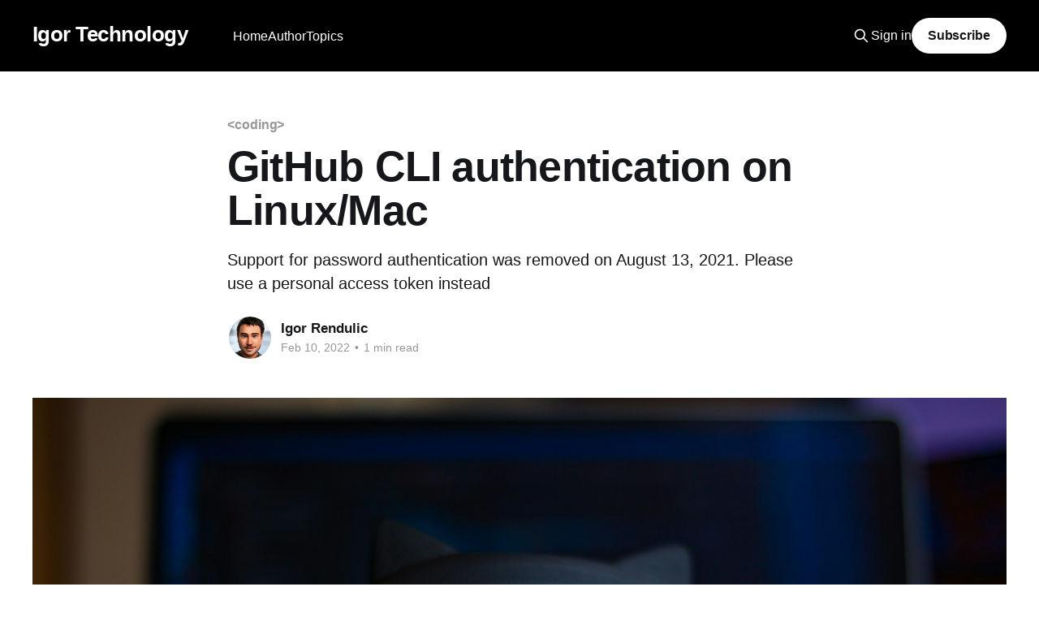

--- FILE ---
content_type: text/html; charset=utf-8
request_url: https://igor.technology/github-first-cli-authentication-on-linux/
body_size: 6065
content:
<!DOCTYPE html>
<html lang="en">
<head>

    <title>GitHub CLI authentication on Linux/Mac</title>
    <meta charset="utf-8" />
    <meta http-equiv="X-UA-Compatible" content="IE=edge" />
    <meta name="HandheldFriendly" content="True" />
    <meta name="viewport" content="width=device-width, initial-scale=1.0" />

    <link rel="stylesheet" type="text/css" href="/assets/built/screen.css?v=42b47fbb79" />

    <meta name="description" content="Support for password authentication was removed on August 13, 2021. Please use a personal access token instead" />
    <link rel="icon" href="https://igor.technology/content/images/size/w256h256/2021/11/igor_cartoon_150x150.png" type="image/png" />
    <link rel="canonical" href="https://igor.technology/github-first-cli-authentication-on-linux/" />
    <meta name="referrer" content="no-referrer-when-downgrade" />
    <link rel="amphtml" href="https://igor.technology/github-first-cli-authentication-on-linux/amp/" />
    
    <meta property="og:site_name" content="Igor Technology" />
    <meta property="og:type" content="article" />
    <meta property="og:title" content="GitHub CLI authentication on Linux/Mac" />
    <meta property="og:description" content="Support for password authentication was removed on August 13, 2021. Please use a personal access token instead" />
    <meta property="og:url" content="https://igor.technology/github-first-cli-authentication-on-linux/" />
    <meta property="og:image" content="https://images.unsplash.com/photo-1618401479427-c8ef9465fbe1?crop&#x3D;entropy&amp;cs&#x3D;tinysrgb&amp;fit&#x3D;max&amp;fm&#x3D;jpg&amp;ixid&#x3D;MnwxMTc3M3wwfDF8c2VhcmNofDJ8fGdpdGh1YnxlbnwwfHx8fDE2NDQ1MzYzOTM&amp;ixlib&#x3D;rb-1.2.1&amp;q&#x3D;80&amp;w&#x3D;2000" />
    <meta property="article:published_time" content="2022-02-10T23:41:47.000Z" />
    <meta property="article:modified_time" content="2022-02-10T23:41:47.000Z" />
    <meta property="article:tag" content="&amp;lt;coding&amp;gt;" />
    
    <meta name="twitter:card" content="summary_large_image" />
    <meta name="twitter:title" content="GitHub CLI authentication on Linux/Mac" />
    <meta name="twitter:description" content="Support for password authentication was removed on August 13, 2021. Please use a personal access token instead" />
    <meta name="twitter:url" content="https://igor.technology/github-first-cli-authentication-on-linux/" />
    <meta name="twitter:image" content="https://images.unsplash.com/photo-1618401479427-c8ef9465fbe1?crop&#x3D;entropy&amp;cs&#x3D;tinysrgb&amp;fit&#x3D;max&amp;fm&#x3D;jpg&amp;ixid&#x3D;MnwxMTc3M3wwfDF8c2VhcmNofDJ8fGdpdGh1YnxlbnwwfHx8fDE2NDQ1MzYzOTM&amp;ixlib&#x3D;rb-1.2.1&amp;q&#x3D;80&amp;w&#x3D;2000" />
    <meta name="twitter:label1" content="Written by" />
    <meta name="twitter:data1" content="Igor Rendulic" />
    <meta name="twitter:label2" content="Filed under" />
    <meta name="twitter:data2" content="&lt;coding&gt;" />
    <meta name="twitter:site" content="@igorrendulich" />
    <meta property="og:image:width" content="2000" />
    <meta property="og:image:height" content="1378" />
    
    <script type="application/ld+json">
{
    "@context": "https://schema.org",
    "@type": "Article",
    "publisher": {
        "@type": "Organization",
        "name": "Igor Technology",
        "url": "https://igor.technology/",
        "logo": {
            "@type": "ImageObject",
            "url": "https://igor.technology/content/images/size/w256h256/2021/11/igor_cartoon_150x150.png",
            "width": 60,
            "height": 60
        }
    },
    "author": {
        "@type": "Person",
        "name": "Igor Rendulic",
        "image": {
            "@type": "ImageObject",
            "url": "https://igor.technology/content/images/2023/01/igor.png",
            "width": 150,
            "height": 150
        },
        "url": "https://igor.technology/author/igor/",
        "sameAs": []
    },
    "headline": "GitHub CLI authentication on Linux/Mac",
    "url": "https://igor.technology/github-first-cli-authentication-on-linux/",
    "datePublished": "2022-02-10T23:41:47.000Z",
    "dateModified": "2022-02-10T23:41:47.000Z",
    "image": {
        "@type": "ImageObject",
        "url": "https://images.unsplash.com/photo-1618401479427-c8ef9465fbe1?crop=entropy&cs=tinysrgb&fit=max&fm=jpg&ixid=MnwxMTc3M3wwfDF8c2VhcmNofDJ8fGdpdGh1YnxlbnwwfHx8fDE2NDQ1MzYzOTM&ixlib=rb-1.2.1&q=80&w=2000",
        "width": 2000,
        "height": 1378
    },
    "keywords": "<coding>",
    "description": "Support for password authentication was removed on August 13, 2021. Please use a personal access token instead",
    "mainEntityOfPage": {
        "@type": "WebPage",
        "@id": "https://igor.technology/"
    }
}
    </script>

    <meta name="generator" content="Ghost 5.26" />
    <link rel="alternate" type="application/rss+xml" title="Igor Technology" href="https://igor.technology/rss/" />
    <script defer src="https://cdn.jsdelivr.net/ghost/portal@~2.22/umd/portal.min.js" data-ghost="https://igor.technology/" data-key="f335a60fa722ed531d988a7c0a" data-api="https://igor.technology/ghost/api/content/" crossorigin="anonymous"></script><style id="gh-members-styles">.gh-post-upgrade-cta-content,
.gh-post-upgrade-cta {
    display: flex;
    flex-direction: column;
    align-items: center;
    font-family: -apple-system, BlinkMacSystemFont, 'Segoe UI', Roboto, Oxygen, Ubuntu, Cantarell, 'Open Sans', 'Helvetica Neue', sans-serif;
    text-align: center;
    width: 100%;
    color: #ffffff;
    font-size: 16px;
}

.gh-post-upgrade-cta-content {
    border-radius: 8px;
    padding: 40px 4vw;
}

.gh-post-upgrade-cta h2 {
    color: #ffffff;
    font-size: 28px;
    letter-spacing: -0.2px;
    margin: 0;
    padding: 0;
}

.gh-post-upgrade-cta p {
    margin: 20px 0 0;
    padding: 0;
}

.gh-post-upgrade-cta small {
    font-size: 16px;
    letter-spacing: -0.2px;
}

.gh-post-upgrade-cta a {
    color: #ffffff;
    cursor: pointer;
    font-weight: 500;
    box-shadow: none;
    text-decoration: underline;
}

.gh-post-upgrade-cta a:hover {
    color: #ffffff;
    opacity: 0.8;
    box-shadow: none;
    text-decoration: underline;
}

.gh-post-upgrade-cta a.gh-btn {
    display: block;
    background: #ffffff;
    text-decoration: none;
    margin: 28px 0 0;
    padding: 8px 18px;
    border-radius: 4px;
    font-size: 16px;
    font-weight: 600;
}

.gh-post-upgrade-cta a.gh-btn:hover {
    opacity: 0.92;
}</style><script async src="https://js.stripe.com/v3/"></script>
    <script defer src="https://cdn.jsdelivr.net/ghost/sodo-search@~1.1/umd/sodo-search.min.js" data-key="f335a60fa722ed531d988a7c0a" data-styles="https://cdn.jsdelivr.net/ghost/sodo-search@~1.1/umd/main.css" data-sodo-search="https://igor.technology/" crossorigin="anonymous"></script>
    <script defer src="/public/cards.min.js?v=42b47fbb79"></script>
    <link rel="stylesheet" type="text/css" href="/public/cards.min.css?v=42b47fbb79">
    <script defer src="/public/comment-counts.min.js?v=42b47fbb79" data-ghost-comments-counts-api="https://igor.technology/members/api/comments/counts/"></script>
    <script defer src="/public/member-attribution.min.js?v=42b47fbb79"></script>
    <!-- Global site tag (gtag.js) - Google Analytics -->
<script async src="https://www.googletagmanager.com/gtag/js?id=G-T796CPW9L7"></script>
<script>
  window.dataLayer = window.dataLayer || [];
  function gtag(){dataLayer.push(arguments);}
  gtag('js', new Date());

  gtag('config', 'G-T796CPW9L7');
</script>
<script type="text/javascript" async src="https://cdnjs.cloudflare.com/ajax/libs/mathjax/2.7.3/MathJax.js?config=TeX-MML-AM_CHTML">
MathJax.Hub.Config({
    tex2jax: {
        inlineMath: [["$", "$"], ["\\(", "\\)"]],
        processEscapes: true
    }
});
</script>
<link
  rel="stylesheet"
  href="https://cdn.jsdelivr.net/npm/katex@0.12.0/dist/katex.min.css"
  integrity="sha384-AfEj0r4/OFrOo5t7NnNe46zW/tFgW6x/bCJG8FqQCEo3+Aro6EYUG4+cU+KJWu/X"
  crossorigin="anonymous"
/>
<script async src="https://pagead2.googlesyndication.com/pagead/js/adsbygoogle.js?client=ca-pub-4934459357156418"
     crossorigin="anonymous"></script>

<link rel="stylesheet" href="https://cdn.jsdelivr.net/npm/katex@0.16.0/dist/katex.css" crossorigin="anonymous">
<script defer src="https://cdn.jsdelivr.net/npm/katex@0.16.0/dist/katex.js" crossorigin="anonymous"></script>
<script defer src="https://cdn.jsdelivr.net/npm/katex@0.16.0/dist/contrib/auto-render.min.js" crossorigin="anonymous" onload="renderMathInElement(document.body);"></script>
<style>:root {--ghost-accent-color: #000000;}</style>

</head>
<body class="post-template tag-coding tag-hash-import-2023-01-02-15-00 is-head-left-logo has-cover">
<div class="viewport">

    <header id="gh-head" class="gh-head outer">
        <div class="gh-head-inner inner">
            <div class="gh-head-brand">
                <a class="gh-head-logo no-image" href="https://igor.technology">
                        Igor Technology
                </a>
                <button class="gh-search gh-icon-btn" data-ghost-search><svg xmlns="http://www.w3.org/2000/svg" fill="none" viewBox="0 0 24 24" stroke="currentColor" stroke-width="2" width="20" height="20"><path stroke-linecap="round" stroke-linejoin="round" d="M21 21l-6-6m2-5a7 7 0 11-14 0 7 7 0 0114 0z"></path></svg></button>
                <button class="gh-burger"></button>
            </div>

            <nav class="gh-head-menu">
                <ul class="nav">
    <li class="nav-home"><a href="https://igor.technology/">Home</a></li>
    <li class="nav-author"><a href="https://igor.technology/author/">Author</a></li>
    <li class="nav-topics"><a href="https://igor.technology/categories/">Topics</a></li>
</ul>

            </nav>

            <div class="gh-head-actions">
                    <button class="gh-search gh-icon-btn" data-ghost-search><svg xmlns="http://www.w3.org/2000/svg" fill="none" viewBox="0 0 24 24" stroke="currentColor" stroke-width="2" width="20" height="20"><path stroke-linecap="round" stroke-linejoin="round" d="M21 21l-6-6m2-5a7 7 0 11-14 0 7 7 0 0114 0z"></path></svg></button>
                    <div class="gh-head-members">
                                <a class="gh-head-link" href="#/portal/signin" data-portal="signin">Sign in</a>
                                <a class="gh-head-button" href="#/portal/signup" data-portal="signup">Subscribe</a>
                    </div>
            </div>
        </div>
    </header>

    <div class="site-content">
        



<main id="site-main" class="site-main">
<article class="article post tag-coding tag-hash-import-2023-01-02-15-00 ">

    <header class="article-header gh-canvas">

        <div class="article-tag post-card-tags">
                <span class="post-card-primary-tag">
                    <a href="/tag/coding/">&lt;coding&gt;</a>
                </span>
        </div>

        <h1 class="article-title">GitHub CLI authentication on Linux/Mac</h1>

            <p class="article-excerpt">Support for password authentication was removed on August 13, 2021. Please use a personal access token instead</p>

        <div class="article-byline">
        <section class="article-byline-content">

            <ul class="author-list">
                <li class="author-list-item">
                    <a href="/author/igor/" class="author-avatar">
                        <img class="author-profile-image" src="/content/images/size/w100/2023/01/igor.png" alt="Igor Rendulic" />
                    </a>
                </li>
            </ul>

            <div class="article-byline-meta">
                <h4 class="author-name"><a href="/author/igor/">Igor Rendulic</a></h4>
                <div class="byline-meta-content">
                    <time class="byline-meta-date" datetime="2022-02-10">Feb 10, 2022</time>
                        <span class="byline-reading-time"><span class="bull">&bull;</span> 1 min read</span>
                </div>
            </div>

        </section>
        </div>

            <figure class="article-image">
                <img
                    srcset="https://images.unsplash.com/photo-1618401479427-c8ef9465fbe1?crop&#x3D;entropy&amp;cs&#x3D;tinysrgb&amp;fit&#x3D;max&amp;fm&#x3D;jpg&amp;ixid&#x3D;MnwxMTc3M3wwfDF8c2VhcmNofDJ8fGdpdGh1YnxlbnwwfHx8fDE2NDQ1MzYzOTM&amp;ixlib&#x3D;rb-1.2.1&amp;q&#x3D;80&amp;w&#x3D;300 300w,
                            https://images.unsplash.com/photo-1618401479427-c8ef9465fbe1?crop&#x3D;entropy&amp;cs&#x3D;tinysrgb&amp;fit&#x3D;max&amp;fm&#x3D;jpg&amp;ixid&#x3D;MnwxMTc3M3wwfDF8c2VhcmNofDJ8fGdpdGh1YnxlbnwwfHx8fDE2NDQ1MzYzOTM&amp;ixlib&#x3D;rb-1.2.1&amp;q&#x3D;80&amp;w&#x3D;600 600w,
                            https://images.unsplash.com/photo-1618401479427-c8ef9465fbe1?crop&#x3D;entropy&amp;cs&#x3D;tinysrgb&amp;fit&#x3D;max&amp;fm&#x3D;jpg&amp;ixid&#x3D;MnwxMTc3M3wwfDF8c2VhcmNofDJ8fGdpdGh1YnxlbnwwfHx8fDE2NDQ1MzYzOTM&amp;ixlib&#x3D;rb-1.2.1&amp;q&#x3D;80&amp;w&#x3D;1000 1000w,
                            https://images.unsplash.com/photo-1618401479427-c8ef9465fbe1?crop&#x3D;entropy&amp;cs&#x3D;tinysrgb&amp;fit&#x3D;max&amp;fm&#x3D;jpg&amp;ixid&#x3D;MnwxMTc3M3wwfDF8c2VhcmNofDJ8fGdpdGh1YnxlbnwwfHx8fDE2NDQ1MzYzOTM&amp;ixlib&#x3D;rb-1.2.1&amp;q&#x3D;80&amp;w&#x3D;2000 2000w"
                    sizes="(min-width: 1400px) 1400px, 92vw"
                    src="https://images.unsplash.com/photo-1618401479427-c8ef9465fbe1?crop&#x3D;entropy&amp;cs&#x3D;tinysrgb&amp;fit&#x3D;max&amp;fm&#x3D;jpg&amp;ixid&#x3D;MnwxMTc3M3wwfDF8c2VhcmNofDJ8fGdpdGh1YnxlbnwwfHx8fDE2NDQ1MzYzOTM&amp;ixlib&#x3D;rb-1.2.1&amp;q&#x3D;80&amp;w&#x3D;2000"
                    alt="GitHub CLI authentication on Linux/Mac"
                />
                    <figcaption>Photo by <a href="https://unsplash.com/@synkevych?utm_source=ghost&utm_medium=referral&utm_campaign=api-credit">Roman Synkevych</a> / <a href="https://unsplash.com/?utm_source=ghost&utm_medium=referral&utm_campaign=api-credit">Unsplash</a></figcaption>
            </figure>

    </header>

    <section class="gh-content gh-canvas">
        <p>I was just reinstalling my operating system when I came across GitHub clone error: </p><p><code>Support for password authentication was removed on August 13, 2021. Please use a personal access token instead</code></p><p>The solution is simple. All we need to do is use developer token. <br>If you don't like to be asked every time to enter the developer token first start with commands: </p><pre><code>git config --global user.name "yourgithubusername"
git config --global user.email "your@email.com"
git config -l</code></pre><p>Now navigate your browser to <a href="https://github.com/settings/tokens">https://github.com/settings/tokens</a> and issue a new token by clicking on  <code>Generate new token</code>. We will use this token as our password when asked for credentials. </p><p>Now clone the repository of your liking and enter username and newly generated token as password.</p><p>Voila!   </p>
    </section>

        <section class="article-comments gh-canvas">
            
        <script defer src="https://cdn.jsdelivr.net/ghost/comments-ui@~0.12/umd/comments-ui.min.js" data-ghost-comments="https://igor.technology/" data-api="https://igor.technology/ghost/api/content/" data-admin="https://igor.technology/ghost/" data-key="f335a60fa722ed531d988a7c0a" data-styles="https://cdn.jsdelivr.net/ghost/comments-ui@~0.12/umd/main.css" data-title="null" data-count="true" data-post-id="63b353f50a0fd000014609e0" data-sentry-dsn="" data-color-scheme="auto" data-avatar-saturation="60" data-accent-color="#000000" data-app-version="0.12" data-comments-enabled="all" data-publication="Igor Technology" crossorigin="anonymous"></script>
    
        </section>

</article>
</main>




            <aside class="read-more-wrap outer">
                <div class="read-more inner">
                        
<article class="post-card post">

    <a class="post-card-image-link" href="/untitled/">

        <img class="post-card-image"
            srcset="https://images.unsplash.com/photo-1647166545674-ce28ce93bdca?crop&#x3D;entropy&amp;cs&#x3D;tinysrgb&amp;fit&#x3D;max&amp;fm&#x3D;jpg&amp;ixid&#x3D;M3wxMTc3M3wwfDF8c2VhcmNofDExfHxnaXRodWJ8ZW58MHx8fHwxNzI5NzExNjU3fDA&amp;ixlib&#x3D;rb-4.0.3&amp;q&#x3D;80&amp;w&#x3D;300 300w,
                    https://images.unsplash.com/photo-1647166545674-ce28ce93bdca?crop&#x3D;entropy&amp;cs&#x3D;tinysrgb&amp;fit&#x3D;max&amp;fm&#x3D;jpg&amp;ixid&#x3D;M3wxMTc3M3wwfDF8c2VhcmNofDExfHxnaXRodWJ8ZW58MHx8fHwxNzI5NzExNjU3fDA&amp;ixlib&#x3D;rb-4.0.3&amp;q&#x3D;80&amp;w&#x3D;600 600w,
                    https://images.unsplash.com/photo-1647166545674-ce28ce93bdca?crop&#x3D;entropy&amp;cs&#x3D;tinysrgb&amp;fit&#x3D;max&amp;fm&#x3D;jpg&amp;ixid&#x3D;M3wxMTc3M3wwfDF8c2VhcmNofDExfHxnaXRodWJ8ZW58MHx8fHwxNzI5NzExNjU3fDA&amp;ixlib&#x3D;rb-4.0.3&amp;q&#x3D;80&amp;w&#x3D;1000 1000w,
                    https://images.unsplash.com/photo-1647166545674-ce28ce93bdca?crop&#x3D;entropy&amp;cs&#x3D;tinysrgb&amp;fit&#x3D;max&amp;fm&#x3D;jpg&amp;ixid&#x3D;M3wxMTc3M3wwfDF8c2VhcmNofDExfHxnaXRodWJ8ZW58MHx8fHwxNzI5NzExNjU3fDA&amp;ixlib&#x3D;rb-4.0.3&amp;q&#x3D;80&amp;w&#x3D;2000 2000w"
            sizes="(max-width: 1000px) 400px, 800px"
            src="https://images.unsplash.com/photo-1647166545674-ce28ce93bdca?crop&#x3D;entropy&amp;cs&#x3D;tinysrgb&amp;fit&#x3D;max&amp;fm&#x3D;jpg&amp;ixid&#x3D;M3wxMTc3M3wwfDF8c2VhcmNofDExfHxnaXRodWJ8ZW58MHx8fHwxNzI5NzExNjU3fDA&amp;ixlib&#x3D;rb-4.0.3&amp;q&#x3D;80&amp;w&#x3D;600"
            alt="Fatal: could not read Username for &#x27;https://github.com&#x27;: terminal prompts disabled"
            loading="lazy"
        />


    </a>

    <div class="post-card-content">

        <a class="post-card-content-link" href="/untitled/">
            <header class="post-card-header">
                <div class="post-card-tags">
                </div>
                <h2 class="post-card-title">
                    Fatal: could not read Username for &#x27;https://github.com&#x27;: terminal prompts disabled
                </h2>
            </header>
                <div class="post-card-excerpt">This happens when private modules are to be imported. The fix is:

export GOPRIVATE=github.com/mailio
export GIT_TERMINAL_PROMPT=1
go mod tidy</div>
        </a>

        <footer class="post-card-meta">
            <time class="post-card-meta-date" datetime="2024-10-23">Oct 23, 2024</time>
                <script
    data-ghost-comment-count="67194dcb697ec6000132d578"
    data-ghost-comment-count-empty=""
    data-ghost-comment-count-singular="comment"
    data-ghost-comment-count-plural="comments"
    data-ghost-comment-count-tag="span"
    data-ghost-comment-count-class-name=""
    data-ghost-comment-count-autowrap="true"
>
</script>
        </footer>

    </div>

</article>
                        
<article class="post-card post featured">

    <a class="post-card-image-link" href="/web-components-frameworks-resources/">

        <img class="post-card-image"
            srcset="https://images.unsplash.com/photo-1587654780291-39c9404d746b?crop&#x3D;entropy&amp;cs&#x3D;tinysrgb&amp;fit&#x3D;max&amp;fm&#x3D;jpg&amp;ixid&#x3D;M3wxMTc3M3wwfDF8c2VhcmNofDJ8fGxlZ298ZW58MHx8fHwxNjkzNDEyNzI2fDA&amp;ixlib&#x3D;rb-4.0.3&amp;q&#x3D;80&amp;w&#x3D;300 300w,
                    https://images.unsplash.com/photo-1587654780291-39c9404d746b?crop&#x3D;entropy&amp;cs&#x3D;tinysrgb&amp;fit&#x3D;max&amp;fm&#x3D;jpg&amp;ixid&#x3D;M3wxMTc3M3wwfDF8c2VhcmNofDJ8fGxlZ298ZW58MHx8fHwxNjkzNDEyNzI2fDA&amp;ixlib&#x3D;rb-4.0.3&amp;q&#x3D;80&amp;w&#x3D;600 600w,
                    https://images.unsplash.com/photo-1587654780291-39c9404d746b?crop&#x3D;entropy&amp;cs&#x3D;tinysrgb&amp;fit&#x3D;max&amp;fm&#x3D;jpg&amp;ixid&#x3D;M3wxMTc3M3wwfDF8c2VhcmNofDJ8fGxlZ298ZW58MHx8fHwxNjkzNDEyNzI2fDA&amp;ixlib&#x3D;rb-4.0.3&amp;q&#x3D;80&amp;w&#x3D;1000 1000w,
                    https://images.unsplash.com/photo-1587654780291-39c9404d746b?crop&#x3D;entropy&amp;cs&#x3D;tinysrgb&amp;fit&#x3D;max&amp;fm&#x3D;jpg&amp;ixid&#x3D;M3wxMTc3M3wwfDF8c2VhcmNofDJ8fGxlZ298ZW58MHx8fHwxNjkzNDEyNzI2fDA&amp;ixlib&#x3D;rb-4.0.3&amp;q&#x3D;80&amp;w&#x3D;2000 2000w"
            sizes="(max-width: 1000px) 400px, 800px"
            src="https://images.unsplash.com/photo-1587654780291-39c9404d746b?crop&#x3D;entropy&amp;cs&#x3D;tinysrgb&amp;fit&#x3D;max&amp;fm&#x3D;jpg&amp;ixid&#x3D;M3wxMTc3M3wwfDF8c2VhcmNofDJ8fGxlZ298ZW58MHx8fHwxNjkzNDEyNzI2fDA&amp;ixlib&#x3D;rb-4.0.3&amp;q&#x3D;80&amp;w&#x3D;600"
            alt="Best Resources for Web Components"
            loading="lazy"
        />


    </a>

    <div class="post-card-content">

        <a class="post-card-content-link" href="/web-components-frameworks-resources/">
            <header class="post-card-header">
                <div class="post-card-tags">
                        <span class="post-card-featured"><svg width="16" height="17" viewBox="0 0 16 17" fill="none" xmlns="http://www.w3.org/2000/svg">
    <path d="M4.49365 4.58752C3.53115 6.03752 2.74365 7.70002 2.74365 9.25002C2.74365 10.6424 3.29678 11.9778 4.28134 12.9623C5.26591 13.9469 6.60127 14.5 7.99365 14.5C9.38604 14.5 10.7214 13.9469 11.706 12.9623C12.6905 11.9778 13.2437 10.6424 13.2437 9.25002C13.2437 6.00002 10.9937 3.50002 9.16865 1.68127L6.99365 6.25002L4.49365 4.58752Z" stroke="currentColor" stroke-width="2" stroke-linecap="round" stroke-linejoin="round"></path>
</svg> Featured</span>
                </div>
                <h2 class="post-card-title">
                    Best Resources for Web Components
                </h2>
            </header>
                <div class="post-card-excerpt">Web Components is a suite of different technologies allowing you to create reusable custom elements</div>
        </a>

        <footer class="post-card-meta">
            <time class="post-card-meta-date" datetime="2024-08-23">Aug 23, 2024</time>
                <span class="post-card-meta-length">2 min read</span>
                <script
    data-ghost-comment-count="64ef6d4af708fa0001e25071"
    data-ghost-comment-count-empty=""
    data-ghost-comment-count-singular="comment"
    data-ghost-comment-count-plural="comments"
    data-ghost-comment-count-tag="span"
    data-ghost-comment-count-class-name=""
    data-ghost-comment-count-autowrap="true"
>
</script>
        </footer>

    </div>

</article>
                        
<article class="post-card post">

    <a class="post-card-image-link" href="/go-lang-solving/">

        <img class="post-card-image"
            srcset="https://images.unsplash.com/photo-1641292348752-8a18a11636b5?crop&#x3D;entropy&amp;cs&#x3D;tinysrgb&amp;fit&#x3D;max&amp;fm&#x3D;jpg&amp;ixid&#x3D;M3wxMTc3M3wwfDF8c2VhcmNofDI2fHxnb3BoZXJ8ZW58MHx8fHwxNzE3NDQ1ODg3fDA&amp;ixlib&#x3D;rb-4.0.3&amp;q&#x3D;80&amp;w&#x3D;300 300w,
                    https://images.unsplash.com/photo-1641292348752-8a18a11636b5?crop&#x3D;entropy&amp;cs&#x3D;tinysrgb&amp;fit&#x3D;max&amp;fm&#x3D;jpg&amp;ixid&#x3D;M3wxMTc3M3wwfDF8c2VhcmNofDI2fHxnb3BoZXJ8ZW58MHx8fHwxNzE3NDQ1ODg3fDA&amp;ixlib&#x3D;rb-4.0.3&amp;q&#x3D;80&amp;w&#x3D;600 600w,
                    https://images.unsplash.com/photo-1641292348752-8a18a11636b5?crop&#x3D;entropy&amp;cs&#x3D;tinysrgb&amp;fit&#x3D;max&amp;fm&#x3D;jpg&amp;ixid&#x3D;M3wxMTc3M3wwfDF8c2VhcmNofDI2fHxnb3BoZXJ8ZW58MHx8fHwxNzE3NDQ1ODg3fDA&amp;ixlib&#x3D;rb-4.0.3&amp;q&#x3D;80&amp;w&#x3D;1000 1000w,
                    https://images.unsplash.com/photo-1641292348752-8a18a11636b5?crop&#x3D;entropy&amp;cs&#x3D;tinysrgb&amp;fit&#x3D;max&amp;fm&#x3D;jpg&amp;ixid&#x3D;M3wxMTc3M3wwfDF8c2VhcmNofDI2fHxnb3BoZXJ8ZW58MHx8fHwxNzE3NDQ1ODg3fDA&amp;ixlib&#x3D;rb-4.0.3&amp;q&#x3D;80&amp;w&#x3D;2000 2000w"
            sizes="(max-width: 1000px) 400px, 800px"
            src="https://images.unsplash.com/photo-1641292348752-8a18a11636b5?crop&#x3D;entropy&amp;cs&#x3D;tinysrgb&amp;fit&#x3D;max&amp;fm&#x3D;jpg&amp;ixid&#x3D;M3wxMTc3M3wwfDF8c2VhcmNofDI2fHxnb3BoZXJ8ZW58MHx8fHwxNzE3NDQ1ODg3fDA&amp;ixlib&#x3D;rb-4.0.3&amp;q&#x3D;80&amp;w&#x3D;600"
            alt="GO Lang terminal prompts disabled"
            loading="lazy"
        />


    </a>

    <div class="post-card-content">

        <a class="post-card-content-link" href="/go-lang-solving/">
            <header class="post-card-header">
                <div class="post-card-tags">
                </div>
                <h2 class="post-card-title">
                    GO Lang terminal prompts disabled
                </h2>
            </header>
                <div class="post-card-excerpt">Solving a repeating problem when importing private repository in GO

go get -u github.com/repo/mygorepo
go: downloading github.com/repo/mygorepo v1.0.4
go: github.com/repo/mygorepo@v1.0.4: verifying module: github.com/repo/mygorepo@v1.0.4: reading https://sum.golang.org/lookup/github.</div>
        </a>

        <footer class="post-card-meta">
            <time class="post-card-meta-date" datetime="2024-06-03">Jun 3, 2024</time>
                <span class="post-card-meta-length">1 min read</span>
                <script
    data-ghost-comment-count="665e251cbea02c00018fc787"
    data-ghost-comment-count-empty=""
    data-ghost-comment-count-singular="comment"
    data-ghost-comment-count-plural="comments"
    data-ghost-comment-count-tag="span"
    data-ghost-comment-count-class-name=""
    data-ghost-comment-count-autowrap="true"
>
</script>
        </footer>

    </div>

</article>
                </div>
            </aside>



    </div>

    <footer class="site-footer outer">
        <div class="inner">
            <section class="copyright"><a href="https://igor.technology">Igor Technology</a> &copy; 2026</section>
            <nav class="site-footer-nav">
                
            </nav>
            <div><a href="https://ghost.org/" target="_blank" rel="noopener">Powered by Ghost</a></div>
        </div>
    </footer>

</div>


<script
    src="https://code.jquery.com/jquery-3.5.1.min.js"
    integrity="sha256-9/aliU8dGd2tb6OSsuzixeV4y/faTqgFtohetphbbj0="
    crossorigin="anonymous">
</script>
<script src="/assets/built/casper.js?v=42b47fbb79"></script>
<script>
$(document).ready(function () {
    // Mobile Menu Trigger
    $('.gh-burger').click(function () {
        $('body').toggleClass('gh-head-open');
    });
    // FitVids - Makes video embeds responsive
    $(".gh-content").fitVids();
});
</script>

<script id="MathJax-script" async src="https://cdn.jsdelivr.net/npm/mathjax@3/es5/tex-mml-chtml.js"></script>

</body>
</html>


--- FILE ---
content_type: text/html; charset=utf-8
request_url: https://www.google.com/recaptcha/api2/aframe
body_size: 269
content:
<!DOCTYPE HTML><html><head><meta http-equiv="content-type" content="text/html; charset=UTF-8"></head><body><script nonce="uNJfpOH4j5T0YBYK1j3qOg">/** Anti-fraud and anti-abuse applications only. See google.com/recaptcha */ try{var clients={'sodar':'https://pagead2.googlesyndication.com/pagead/sodar?'};window.addEventListener("message",function(a){try{if(a.source===window.parent){var b=JSON.parse(a.data);var c=clients[b['id']];if(c){var d=document.createElement('img');d.src=c+b['params']+'&rc='+(localStorage.getItem("rc::a")?sessionStorage.getItem("rc::b"):"");window.document.body.appendChild(d);sessionStorage.setItem("rc::e",parseInt(sessionStorage.getItem("rc::e")||0)+1);localStorage.setItem("rc::h",'1768770065869');}}}catch(b){}});window.parent.postMessage("_grecaptcha_ready", "*");}catch(b){}</script></body></html>